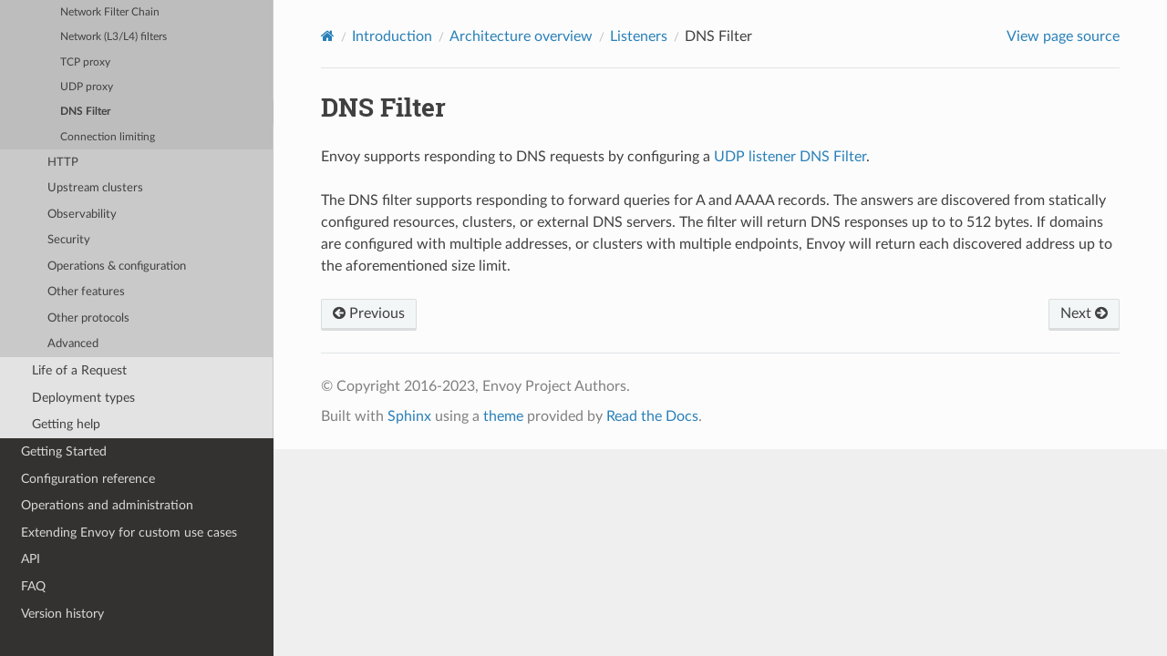

--- FILE ---
content_type: text/html; charset=UTF-8
request_url: https://www.envoyproxy.io/docs/envoy/v1.25.3/intro/arch_overview/listeners/dns_filter
body_size: 2255
content:
<!DOCTYPE html>
<html class="writer-html5" lang="en" >
<head>
  <meta charset="utf-8" /><meta name="generator" content="Docutils 0.19: https://docutils.sourceforge.io/" />

  <meta name="viewport" content="width=device-width, initial-scale=1.0" />
  <title>DNS Filter &mdash; envoy 1.25.3-e99d61 documentation</title>
      <link rel="stylesheet" href="../../../_static/pygments.css" type="text/css" />
      <link rel="stylesheet" href="../../../_static/css/envoy.css" type="text/css" />
      <link rel="stylesheet" href="../../../_static/copybutton.css" type="text/css" />
      <link rel="stylesheet" href="../../../_static/tabs.css" type="text/css" />
    <link rel="shortcut icon" href="../../../_static/favicon.ico"/>
  <!--[if lt IE 9]>
    <script src="../../../_static/js/html5shiv.min.js"></script>
  <![endif]-->
  
        <script integrity="sha384-vtXRMe3mGCbOeY7l30aIg8H9p3GdeSe4IFlP6G8JMa7o7lXvnz3GFKzPxzJdPfGK" src="../../../_static/jquery.js"></script>
        <script integrity="sha384-lSZeSIVKp9myfKbDQ3GkN/KHjUc+mzg17VKDN4Y2kUeBSJioB9QSM639vM9fuY//" src="../../../_static/_sphinx_javascript_frameworks_compat.js"></script>
        <script data-url_root="../../../" id="documentation_options" src="../../../_static/documentation_options.js"></script>
        <script src="../../../_static/doctools.js"></script>
        <script src="../../../_static/sphinx_highlight.js"></script>
        <script src="../../../_static/clipboard.min.js"></script>
        <script src="../../../_static/copybutton.js"></script>
    <script src="../../../_static/js/theme.js"></script>
    <link rel="index" title="Index" href="../../../genindex.html" />
    <link rel="search" title="Search" href="../../../search.html" />
    <link rel="next" title="Connection limiting" href="connection_limiting.html" />
    <link rel="prev" title="UDP proxy" href="udp_proxy.html" /> 
</head>

<body class="wy-body-for-nav"> 
  <div class="wy-grid-for-nav">
    <nav data-toggle="wy-nav-shift" class="wy-nav-side">
      <div class="wy-side-scroll">
        <div class="wy-side-nav-search" >

          
          
          <a href='/docs/envoy/v1.25.3/'>
            
              <img src="../../../_static/envoy-logo.png" class="logo" alt="Logo"/>
          </a>
              <div class="version">
                1.25.3-e99d61
              </div>
<div role="search">
  <form id="rtd-search-form" class="wy-form" action="../../../search.html" method="get">
    <input type="text" name="q" placeholder="Search docs" aria-label="Search docs" />
    <input type="hidden" name="check_keywords" value="yes" />
    <input type="hidden" name="area" value="default" />
  </form>
</div>
        </div><div class="wy-menu wy-menu-vertical" data-spy="affix" role="navigation" aria-label="Navigation menu">
              <ul class="current">
<li class="toctree-l1"><a class='reference internal' href='/docs/envoy/v1.25.3/about_docs'>About the documentation</a></li>
<li class="toctree-l1 current"><a class='reference internal' href='/docs/envoy/v1.25.3/intro/intro'>Introduction</a><ul class="current">
<li class="toctree-l2"><a class='reference internal' href='/docs/envoy/v1.25.3/intro/what_is_envoy'>What is Envoy</a></li>
<li class="toctree-l2 current"><a class='reference internal' href='/docs/envoy/v1.25.3/intro/arch_overview/arch_overview'>Architecture overview</a><ul class="current">
<li class="toctree-l3"><a class='reference internal' href='/docs/envoy/v1.25.3/intro/arch_overview/intro/intro'>Introduction</a></li>
<li class="toctree-l3 current"><a class='reference internal' href='/docs/envoy/v1.25.3/intro/arch_overview/listeners/listeners_toc'>Listeners</a><ul class="current">
<li class="toctree-l4"><a class='reference internal' href='/docs/envoy/v1.25.3/intro/arch_overview/listeners/listeners'>Listeners</a></li>
<li class="toctree-l4"><a class='reference internal' href='/docs/envoy/v1.25.3/intro/arch_overview/listeners/listener_filters'>Listener filters</a></li>
<li class="toctree-l4"><a class='reference internal' href='/docs/envoy/v1.25.3/intro/arch_overview/listeners/network_filter_chain'>Network Filter Chain</a></li>
<li class="toctree-l4"><a class='reference internal' href='/docs/envoy/v1.25.3/intro/arch_overview/listeners/network_filters'>Network (L3/L4) filters</a></li>
<li class="toctree-l4"><a class='reference internal' href='/docs/envoy/v1.25.3/intro/arch_overview/listeners/tcp_proxy'>TCP proxy</a></li>
<li class="toctree-l4"><a class='reference internal' href='/docs/envoy/v1.25.3/intro/arch_overview/listeners/udp_proxy'>UDP proxy</a></li>
<li class="toctree-l4 current"><a class="current reference internal" href="#">DNS Filter</a></li>
<li class="toctree-l4"><a class='reference internal' href='/docs/envoy/v1.25.3/intro/arch_overview/listeners/connection_limiting'>Connection limiting</a></li>
</ul>
</li>
<li class="toctree-l3"><a class='reference internal' href='/docs/envoy/v1.25.3/intro/arch_overview/http/http'>HTTP</a></li>
<li class="toctree-l3"><a class='reference internal' href='/docs/envoy/v1.25.3/intro/arch_overview/upstream/upstream'>Upstream clusters</a></li>
<li class="toctree-l3"><a class='reference internal' href='/docs/envoy/v1.25.3/intro/arch_overview/observability/observability'>Observability</a></li>
<li class="toctree-l3"><a class='reference internal' href='/docs/envoy/v1.25.3/intro/arch_overview/security/security'>Security</a></li>
<li class="toctree-l3"><a class='reference internal' href='/docs/envoy/v1.25.3/intro/arch_overview/operations/operations'>Operations &amp; configuration</a></li>
<li class="toctree-l3"><a class='reference internal' href='/docs/envoy/v1.25.3/intro/arch_overview/other_features/other_features'>Other features</a></li>
<li class="toctree-l3"><a class='reference internal' href='/docs/envoy/v1.25.3/intro/arch_overview/other_protocols/other_protocols'>Other protocols</a></li>
<li class="toctree-l3"><a class='reference internal' href='/docs/envoy/v1.25.3/intro/arch_overview/advanced/advanced'>Advanced</a></li>
</ul>
</li>
<li class="toctree-l2"><a class='reference internal' href='/docs/envoy/v1.25.3/intro/life_of_a_request'>Life of a Request</a></li>
<li class="toctree-l2"><a class='reference internal' href='/docs/envoy/v1.25.3/intro/deployment_types/deployment_types'>Deployment types</a></li>
<li class="toctree-l2"><a class='reference internal' href='/docs/envoy/v1.25.3/intro/getting_help'>Getting help</a></li>
</ul>
</li>
<li class="toctree-l1"><a class='reference internal' href='/docs/envoy/v1.25.3/start/start'>Getting Started</a></li>
<li class="toctree-l1"><a class='reference internal' href='/docs/envoy/v1.25.3/configuration/configuration'>Configuration reference</a></li>
<li class="toctree-l1"><a class='reference internal' href='/docs/envoy/v1.25.3/operations/operations'>Operations and administration</a></li>
<li class="toctree-l1"><a class='reference internal' href='/docs/envoy/v1.25.3/extending/extending'>Extending Envoy for custom use cases</a></li>
<li class="toctree-l1"><a class='reference internal' href='/docs/envoy/v1.25.3/api/api'>API</a></li>
<li class="toctree-l1"><a class='reference internal' href='/docs/envoy/v1.25.3/faq/overview'>FAQ</a></li>
<li class="toctree-l1"><a class='reference internal' href='/docs/envoy/v1.25.3/version_history/version_history'>Version history</a></li>
</ul>

        </div>
      </div>
    </nav>

    <section data-toggle="wy-nav-shift" class="wy-nav-content-wrap"><nav class="wy-nav-top" aria-label="Mobile navigation menu" >
          <i data-toggle="wy-nav-top" class="fa fa-bars"></i>
          <a href='/docs/envoy/v1.25.3/'>envoy</a>
      </nav>

      <div class="wy-nav-content">
        <div class="rst-content">
          <div role="navigation" aria-label="Page navigation">
  <ul class="wy-breadcrumbs">
      <li><a aria-label='Home' class='icon icon-home' href='/docs/envoy/v1.25.3/'></a></li>
          <li class="breadcrumb-item"><a href='/docs/envoy/v1.25.3/intro/intro'>Introduction</a></li>
          <li class="breadcrumb-item"><a href='/docs/envoy/v1.25.3/intro/arch_overview/arch_overview'>Architecture overview</a></li>
          <li class="breadcrumb-item"><a href='/docs/envoy/v1.25.3/intro/arch_overview/listeners/listeners_toc'>Listeners</a></li>
      <li class="breadcrumb-item active">DNS Filter</li>
      <li class="wy-breadcrumbs-aside">
            <a href="../../../_sources/intro/arch_overview/listeners/dns_filter.rst.txt" rel="nofollow"> View page source</a>
      </li>
  </ul>
  <hr/>
</div>
          <div role="main" class="document" itemscope="itemscope" itemtype="http://schema.org/Article">
           <div itemprop="articleBody">
             
  <section id="dns-filter">
<span id="arch-overview-dns-filter"></span><h1>DNS Filter<a class="headerlink" href="#dns-filter" title="Permalink to this heading"></a></h1>
<p>Envoy supports responding to DNS requests by configuring a <a class='reference internal' href='/docs/envoy/v1.25.3/configuration/listeners/udp_filters/dns_filter#config-udp-listener-filters-dns-filter'><span class="std std-ref">UDP listener DNS Filter</span></a>.</p>
<p>The DNS filter supports responding to forward queries for A and AAAA records. The answers are
discovered from statically configured resources, clusters, or external DNS servers. The filter
will return DNS responses up to to 512 bytes. If domains are configured with multiple addresses,
or clusters with multiple endpoints, Envoy will return each discovered address up to the
aforementioned size limit.</p>
</section>


           </div>
          </div>
          <footer><div class="rst-footer-buttons" role="navigation" aria-label="Footer">
        <a accesskey='p' class='btn btn-neutral float-left' href='/docs/envoy/v1.25.3/intro/arch_overview/listeners/udp_proxy' rel='prev' title='UDP proxy'><span class="fa fa-arrow-circle-left" aria-hidden="true"></span> Previous</a>
        <a accesskey='n' class='btn btn-neutral float-right' href='/docs/envoy/v1.25.3/intro/arch_overview/listeners/connection_limiting' rel='next' title='Connection limiting'>Next <span class="fa fa-arrow-circle-right" aria-hidden="true"></span></a>
    </div>

  <hr/>

  <div role="contentinfo">
    <p>&#169; Copyright 2016-2023, Envoy Project Authors.</p>
  </div>

  Built with <a href="https://www.sphinx-doc.org/">Sphinx</a> using a
    <a href="https://github.com/readthedocs/sphinx_rtd_theme">theme</a>
    provided by <a href="https://readthedocs.org">Read the Docs</a>.
   

</footer>
        </div>
      </div>
    </section>
  </div>
  <script>
      jQuery(function () {
          SphinxRtdTheme.Navigation.enable(true);
      });
  </script> 

</body>
</html>